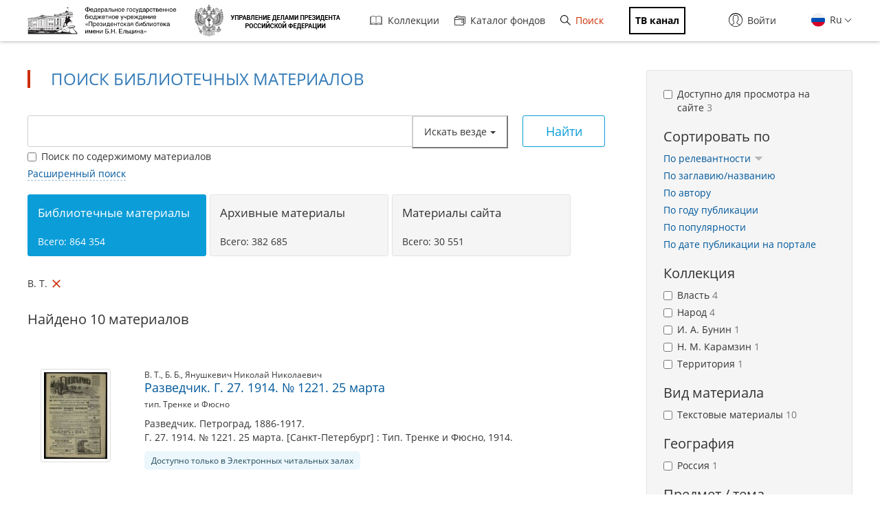

--- FILE ---
content_type: application/javascript; charset=utf-8
request_url: https://www.prlib.ru/sites/all/modules/custom/prlib_sug/js/sug.js?t8woub
body_size: 12031
content:
(function ($) {

    Drupal.behaviors.prlibSuggestions = {
        attach: function (context, settings) {

            $('.prlib-typeahead-mega', context).once(function () {
                var $input = $('[name="key"]', this),
                    wrapper = '<div class="typeahead__container"><div class="typeahead__field"><span class="typeahead__query"></span></div></div>';

                var templateTitle = '{{#if cover}}' +
                    '<span class="cover">{{{cover}}}</span>' +
                    '{{/if}}' +
                    '<span class="info">' +
                    '<span class="title"><span class="lim">{{{title.highlight}}}</span></span>' +
                    '</span>';

                var templateTerm =
                    '<span class="lim">' +
                    '{{{highlight}}}' +
                    '{{#if count}}' +
                    '&nbsp;<span class="count">{{count}}</span>' +
                    '{{/if}}' +
                    '</span>';

                var templateHistory = '{{key}}';

                var groupTemplate = '<table><tr>' +
                    '<td><div>{{history}}</div></td>' +
                    '<td><div>{{title}}</div></td>' +
                    '<td><div>{{author}}</div><div>{{publisher}}</div></td>' +
                    '<td><div>{{bbk}}</div></td>' +
                    '</tr></table>';

                var groupTitles = {
                    title: 'В заголовках',
                    author: 'Авторы',
                    publisher: 'Издательства',
                    bbk: 'Тематический каталог',
                    history: '<span class="history-title">Ранее вы искали <span class="history-clear">Очистить</span></span>'
                };

                var dropdownFilterTitles = {
                    title: 'В заголовках',
                    author: 'По авторам',
                    all: 'Искать везде'
                };

                var uri = new URI(),
                    dropdownFilter = uri.segment(0) == 'search';

                $input.wrap(wrapper).typeahead({
                    minLength: 3,
                    searchOnFocus: true,
                    maxItem: 0,
                    dynamic: true,
                    hint: true,
                    highlight: false,
                    filter: false,
                    display: 'value',
                    href: '{{url}}',
                    dropdownFilter: dropdownFilter,
                    groupTemplate: groupTemplate,
                    group: {
                        template: function (item) {
                            return groupTitles[item.group];
                        }
                    },
                    template: function (query, item) {
                        var template = Handlebars.compile(templateTerm);
                        return template(item);
                    },
                    source: {
                        title: {
                            ajax: {
                                url: Drupal.settings.basePath + 'prlib_sug?key={{query}}',
                                path: 'title'
                            },
                            display: 'title.value',
                            template: function (query, item) {
                                var template = Handlebars.compile(templateTitle);
                                return template(item);
                            }
                        },
                        author: {
                            ajax: {
                                url: Drupal.settings.basePath + 'prlib_sug?key={{query}}',
                                path: 'author'
                            }
                        },
                        publisher: {
                            ajax: {
                                url: Drupal.settings.basePath + 'prlib_sug?key={{query}}',
                                path: 'publisher'
                            }
                        },
                        bbk: {
                            ajax: {
                                url: Drupal.settings.basePath + 'prlib_sug?key={{query}}',
                                path: 'bbk'
                            }
                        },
                        history: {
                            minLength: 0,
                            maxLength: 0,
                            data: function () {
                                var history = localStorage.getItem('search_history');
                                if (history) {
                                    history = JSON.parse(history);
                                    history.sort(function(a, b) {
                                        return a.timestamp < b.timestamp;
                                    });
                                    history = history.slice(0, 10);
                                    $.each(history, function(key, value) {
                                        value.url = 'search?key=' + value.key;
                                    });
                                }
                                else {
                                    history = []
                                }
                                return history;
                            },
                            template: function (query, item) {
                                var template = Handlebars.compile(templateHistory);
                                return template(item);
                            }
                        }
                    },
                    callback: {
                        onShowLayout: function (node, query) {
                            // Схлопывание высоких результатов поиска.
                            $('.typeahead__result a .lim').each(function() {
                                var
                                    $lim = $(this),
                                    height = $lim.height(),
                                    maxHeight = 54;

                                if (height > maxHeight) {
                                    $lim
                                        .height(maxHeight)
                                        .addClass('fadeout')
                                        .hoverIntent(
                                            {
                                                over: function() {
                                                    $(this).animate({height: height}, 200, function() {
                                                            $(this).removeClass('fadeout')
                                                        }
                                                    );
                                                },
                                                out: function() {
                                                    $(this).addClass('fadeout').animate({height: maxHeight}, 200);
                                                },
                                                timeout: 300
                                            }
                                        );
                                }
                            });

                            // Кнопка очищения истории посика.
                            $('.history-clear').click(function() {
                                localStorage.removeItem('search_history');
                                Typeahead['[name="key"]'].hideLayout();
                            });
                        },
                        onReady: function (node) {
                            var $filterButton = $('.typeahead__filter-button');
                            
                            // Корректировка элементов выпадающего списка.
                            $('.typeahead__dropdown-item').hide();
                            $.each(dropdownFilterTitles, function(index, value) {
                                $('.group-' + index).show();
                                $('.group-' + index + ' a').text(value);
                            });

                            // Установка активного фильтра в зависимости от параметров URL.
                            var uri = new URI(),
                                type = uri.search(true).type;

                            if (typeof type == 'undefined' || !type) {
                                type = 'all';
                            }
                            $filterButton.data('type', type).html(dropdownFilterTitles[type] + '<span class="caret"></span>');

                            // Схлопывание формы расширенного поиска.
                            if ($filterButton.data('type') != 'all') {
                                $('.jqb').removeClass('active');
                            }
                        },
                        onDropdownFilter: function(node, a, item, event) {
                            var type, title,
                                $filterButton = $('.typeahead__filter-button');

                            if (typeof item !== 'undefined') {
                                type = item.value;
                                title = dropdownFilterTitles[item.value];
                            }
                            else {
                                type = 'all';
                                title = dropdownFilterTitles.all;

                                // Очищение расширенной формы поиска.
                                $('.jqb').queryBuilder('reset');
                            }

                            // Обновление кнопки выбора типа.
                            $filterButton.data('type', type).html(title + '<span class="caret"></span>');

                            // Установка типа поиска в скрытое поле формы.
                            $('.search-form [name="type"]').val(type);
                        },
                        onSubmit: function (node, form, item, event) {
                            // История поисковых запросов.
                            var key = $.trim($('input[name="key"]', form).val());
                            if (key) {
                                var history = localStorage.getItem('search_history');
                                if (history) {
                                    history = JSON.parse(history);
                                }
                                else {
                                    history = []
                                }
                                $.each(history, function(index, value) {
                                    if (typeof value !== 'undefined' && value.key == key) {
                                        history.splice(key, 1);
                                    }
                                });
                                history.push({
                                    key: key,
                                    timestamp: Date.now()
                                });
                                localStorage.setItem('search_history', JSON.stringify(history));
                            }
                        }
                    }
                });


                //
                // Пример поискового запроса
                // --------------------------------------------------

                $('.links-sample-searches em').click(function(e) {
                    $('#edit-key').val($(this).text());
                    $input.wrap(wrapper).trigger('input.typeahead');
                });
            });

        }
    };

})(jQuery);



--- FILE ---
content_type: image/svg+xml
request_url: https://www.prlib.ru/sites/all/themes/prlib3/img/svg/rus.svg
body_size: 231
content:
<svg xmlns="http://www.w3.org/2000/svg" width="20" height="20" viewBox="0 0 20 20"><path fill="#f0f0f0" d="M0 10a10 10 0 1 1 20 0 10 10 0 0 1-20 0z"/><path fill="#0052b4" d="M19.38 13.96a10.07 10.07 0 0 0 0-6.96H.62a10.03 10.03 0 0 0 0 6.96l9.38.87z"/><path fill="#d80027" d="M10.38 19.52A10 10 0 0 0 19.76 13H1a10 10 0 0 0 9.38 6.52z"/></svg>